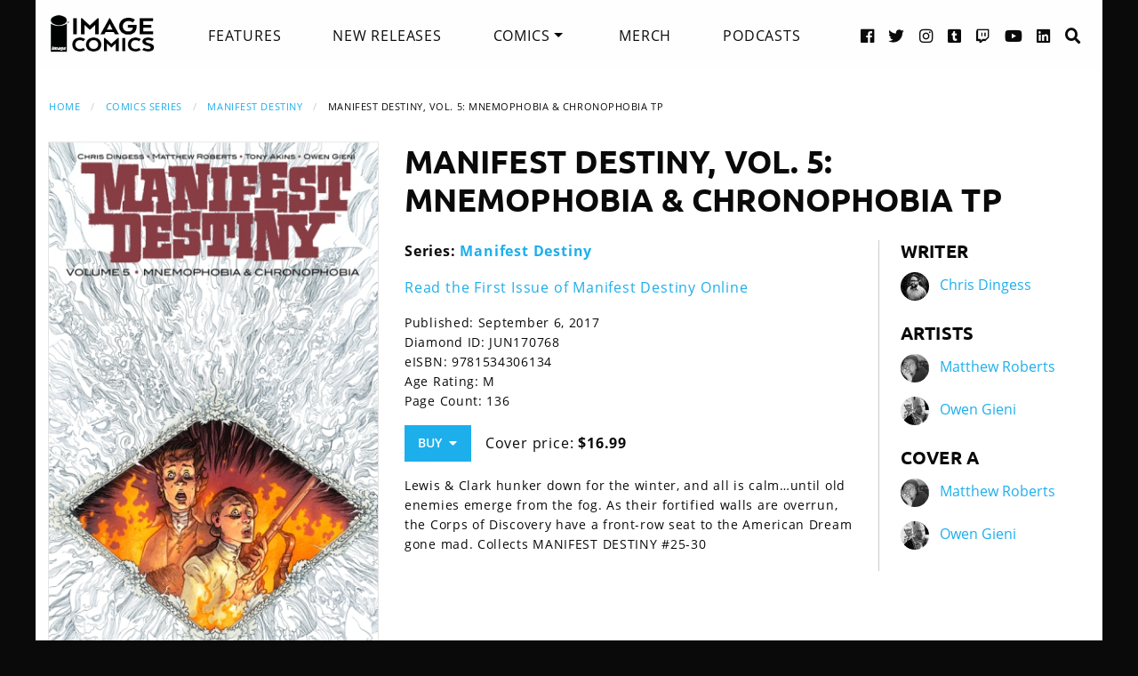

--- FILE ---
content_type: text/html
request_url: https://imagecomics.com/comics/releases/manifest-destiny-vol-5-mnemophobia-chronophobia-tp
body_size: 7198
content:

<!doctype html><html
class="no-js" lang="en"><head><meta
charset="utf-8" /><meta
http-equiv="x-ua-compatible" content="ie=edge"><meta
name="viewport" content="width=device-width, initial-scale=1.0" /><meta
name="csrf-param" content="CRAFT_CSRF_TOKEN"><meta
name="csrf-token" content="rHgFXD79RYAcDNQt3v0U3W74rEuqbrTn6lFiZXrs_EVwVmNbSQ25oPohNjJQmADhek6DeZ-0Ipw0iJ4vnDjehLkQDlc9opJoMzM5HRhP3so="><link
rel="apple-touch-icon" sizes="180x180" href="https://cdn.imagecomics.com/apple-touch-icon.png"><link
rel="icon" type="image/png" sizes="32x32" href="https://cdn.imagecomics.com/favicon-32x32.png"><link
rel="icon" type="image/png" sizes="16x16" href="https://cdn.imagecomics.com/favicon-16x16.png"><link
rel="mask-icon" href="https://cdn.imagecomics.com/safari-pinned-tab.svg" color="#050505"><link
rel="alternate" type="application/rss+xml" title="Official imagecomics.com RSS feed" href="https://imagecomics.com/rss.xml" ><meta
name="msapplication-TileColor" content="#000000"><meta
name="theme-color" content="#080808"> <script type="module">!function(){const e=document.createElement("link").relList;if(!(e&&e.supports&&e.supports("modulepreload"))){for(const e of document.querySelectorAll('link[rel="modulepreload"]'))r(e);new MutationObserver((e=>{for(const o of e)if("childList"===o.type)for(const e of o.addedNodes)if("LINK"===e.tagName&&"modulepreload"===e.rel)r(e);else if(e.querySelectorAll)for(const o of e.querySelectorAll("link[rel=modulepreload]"))r(o)})).observe(document,{childList:!0,subtree:!0})}function r(e){if(e.ep)return;e.ep=!0;const r=function(e){const r={};return e.integrity&&(r.integrity=e.integrity),e.referrerpolicy&&(r.referrerPolicy=e.referrerpolicy),"use-credentials"===e.crossorigin?r.credentials="include":"anonymous"===e.crossorigin?r.credentials="omit":r.credentials="same-origin",r}(e);fetch(e.href,r)}}();</script> <script type="module" src="https://imagecomics.com/assets/dist/assets/app-CAtZGCGO.js" crossorigin onload="e=new CustomEvent(&#039;vite-script-loaded&#039;, {detail:{path: &#039;src/js/main.js&#039;}});document.dispatchEvent(e);"></script> <link
href="https://imagecomics.com/assets/dist/assets/app-a5vFeJd_.css" rel="stylesheet"><title>Manifest Destiny, Vol. 5: Mnemophobia &amp; Chronophobia TP | Image Comics</title>
<script>dl = [];
(function(w,d,s,l,i){w[l]=w[l]||[];w[l].push({'gtm.start':
new Date().getTime(),event:'gtm.js'});var f=d.getElementsByTagName(s)[0],
j=d.createElement(s),dl=l!='dataLayer'?'&l='+l:'';j.async=true;j.src=
'//www.googletagmanager.com/gtm.js?id='+i+dl;f.parentNode.insertBefore(j,f);
})(window,document,'script','dl','GTM-TBLPFTD');
</script><meta name="description" content="Lewis &amp; Clark hunker down for the winter, and all is calm…until old enemies emerge from the fog. As their fortified walls are overrun, the Corps of Discovery have a front-row seat to the American Dream gone mad. Collects MANIFEST DESTINY #25-30">
<meta name="referrer" content="no-referrer-when-downgrade">
<meta name="robots" content="all">
<meta content="en_US" property="og:locale">
<meta content="Image Comics" property="og:site_name">
<meta content="website" property="og:type">
<meta content="https://imagecomics.com/comics/releases/manifest-destiny-vol-5-mnemophobia-chronophobia-tp" property="og:url">
<meta content="Manifest Destiny, Vol. 5: Mnemophobia &amp; Chronophobia TP" property="og:title">
<meta content="Lewis &amp; Clark hunker down for the winter, and all is calm…until old enemies emerge from the fog. As their fortified walls are overrun, the Corps of Discovery have a front-row seat to the American Dream gone mad. Collects MANIFEST DESTINY #25-30" property="og:description">
<meta content="https://imagecomics.com/files/releases/_1200x630_fit_center-center_82_none/ManifestDestiny_Vol05-1.png?mtime=1614291668" property="og:image">
<meta content="410" property="og:image:width">
<meta content="630" property="og:image:height">
<meta content="Manifest Destiny, Vol. 5: Mnemophobia &amp; Chronophobia TP" property="og:image:alt">
<meta content="http://imagecomics.tumblr.com/" property="og:see_also">
<meta content="https://www.pinterest.com/imagecomics/" property="og:see_also">
<meta content="https://instagram.com/imagecomics/" property="og:see_also">
<meta content="https://www.youtube.com/channel/UCHmaKLo0FXWIPx-3n6qs3vQ" property="og:see_also">
<meta content="https://plus.google.com/114598508613546460297/posts" property="og:see_also">
<meta content="https://www.linkedin.com/company/1848032/" property="og:see_also">
<meta content="https://en.wikipedia.org/wiki/Image_Comics" property="og:see_also">
<meta content="https://www.facebook.com/pages/Image-Comics-Inc/178643148813259" property="og:see_also">
<meta content="http://twitter.com/imagecomics" property="og:see_also">
<meta name="twitter:card" content="summary_large_image">
<meta name="twitter:site" content="@imagecomics">
<meta name="twitter:creator" content="@imagecomics">
<meta name="twitter:title" content="Manifest Destiny, Vol. 5: Mnemophobia &amp; Chronophobia TP">
<meta name="twitter:description" content="Lewis &amp; Clark hunker down for the winter, and all is calm…until old enemies emerge from the fog. As their fortified walls are overrun, the Corps of Discovery have a front-row seat to the American Dream gone mad. Collects MANIFEST DESTINY #25-30">
<meta name="twitter:image" content="https://imagecomics.com/files/releases/_800x418_fit_center-center_82_none/ManifestDestiny_Vol05-1.png?mtime=1614291668">
<meta name="twitter:image:width" content="272">
<meta name="twitter:image:height" content="418">
<meta name="twitter:image:alt" content="Manifest Destiny, Vol. 5: Mnemophobia &amp; Chronophobia TP">
<link href="https://imagecomics.com/comics/releases/manifest-destiny-vol-5-mnemophobia-chronophobia-tp" rel="canonical">
<link href="https://imagecomics.com" rel="home">
<link type="text/plain" href="https://imagecomics.com/humans.txt" rel="author"></head><body><noscript><iframe src="//www.googletagmanager.com/ns.html?id=GTM-TBLPFTD"
height="0" width="0" style="display:none;visibility:hidden"></iframe></noscript>
<div
class="site"><div
class="search-bar"><div
class="grid-container grid-x"><div
class="cell"><form
class="search clearfix" method="get" action="https://imagecomics.com/search/results" role="search" data-abide novalidate>
<input
type="search" required id="search" class="search-input" name="s" placeholder="I want to find...">
<button
class="button" type="submit" role="button">Search</button></form></div></div></div><header
id="header" class="main-header"><div
class="grid-container"><div
class="grid-x grid-padding-x"><div
class="cell shrink">
<a
href="/" aria-label="Image Comics" class="main-logo">
<img
src="/assets/img/image-comics-logo.png" alt="Image Comics">
</a></div><nav
class="cell auto"><ul
class="desktop-nav dropdown menu" data-dropdown-menu><li><a
href="/features">Features</a></li><li><a
href="/comics/new-releases">New Releases</a></li><li>
<a
class="active" href="/comics/series">Comics</a><ul
class="menu"><li><a
href="/comics/read-first-issues">Read First Issues</a></li><li><a
href="/comics/coming-soon">Coming Soon</a></li><li><a
href="/comics/series">Comic Series</a></li></ul></li><li><a
href="https://imagecomics.threadless.com/" target="_blank" >Merch</a></li><li><a
href="/podcasts">Podcasts</a></li></ul></nav><div
class="cell shrink social text-right"><ul><li>
<a
aria-label="Facebook link" target="_blank" href="https://www.facebook.com/pages/Image-Comics-Inc/178643148813259">
<i
class="fa fa-facebook-official" aria-hidden="true"></i>
</a></li><li>
<a
aria-label="Twitter link" target="_blank" href="https://twitter.com/imagecomics">
<i
class="fa fa-twitter" aria-hidden="true"></i>
</a></li><li>
<a
aria-label="Instagram link" target="_blank" href="https://instagram.com/imagecomics/">
<i
class="fa fa-instagram" aria-hidden="true"></i>
</a></li><li>
<a
aria-label="Tumblr link" target="_blank" href="http://imagecomics.tumblr.com/">
<i
class="fa fa-tumblr-square" aria-hidden="true"></i>
</a></li><li>
<a
aria-label="Twitch link" class="smaller" target="_blank" href="https://www.twitch.tv/imagecomics">
<i
class="fa fa-twitch" aria-hidden="true"></i>
</a></li><li>
<a
aria-label="YouTube link" target="_blank" href="https://www.youtube.com/channel/UCHmaKLo0FXWIPx-3n6qs3vQ">
<i
class="fa fa-youtube" aria-hidden="true"></i>
</a></li><li><a
aria-label="LinkedIn link" target="_blank" href="https://www.linkedin.com/company/1848032/">
<i
class="fa fa-linkedin-square" aria-hidden="true"></i>
</a></li><li><a
href="#" class="search-button"><i
class="fa fa-search" aria-hidden="true"></i> <span>Search</span></a></li></ul></div></div><a
aria-label="Search" href="#" class="mobile-search-button"><i
class="fa fa-search" aria-hidden="true"></i></a><a
class="mobile-dropdown-button"><div
id="hamburger">
<span></span>
<span></span>
<span></span>
<span></span></div>
</a><div
class="mobile-dropdown-menu-container"><div
class="mobile-dropdown-menu"><ul><li><a
href="/features">Features</a></li><li><a
href="/comics/new-releases">New Releases</a></li><li
class="inner-mobile-menu mm-inactive">
<span>Comics <i
class="fa fa-chevron-right" aria-hidden="true"></i></span><ul
class="inner-mobile-dropdown"><li><a
href="/comics/read-first-issues">Read First Issues</a></li><li><a
href="/comics/coming-soon">Coming Soon</a></li><li><a
href="/comics/series">Comic Series</a></li></ul></li><li><a
href="https://imagecomics.threadless.com/" target="_blank">Merch</a></li><li><a
href="/podcasts">Podcasts</a></li></ul></div></div></div></header><main
id="main" class="wrapper"><div
class="grid-container"><div
class="grid-x grid-padding-x u-mt2"><div
class="cell u-mb1"><nav
aria-label="You are here:" role="navigation"><ul
class="breadcrumbs"><li><a
href="https://imagecomics.com/">Home</a></li><li><a
href="https://imagecomics.com/comics/series">Comics Series</a></li><li><a
href="https://imagecomics.com/comics/series/manifest-destiny">Manifest Destiny</a></li><li><span
class="show-for-sr">Current: </span>Manifest Destiny, Vol. 5: Mnemophobia &amp; Chronophobia TP</li></ul></nav></div><div
class="cell medium-3 large-4 u-mb2"><div
class="entry-cover-image image-link-gallery">
<a
href="/files/releases/ManifestDestiny_Vol05-1.png" id="entry-cover-image">
<img
class="with-border" src="https://cdn.imagecomics.com/assets/i/releases/17324/manifest-destiny-vol-5-mnemophobia-chronophobia-tp_3096437507.jpg" alt="Manifest Destiny, Vol. 5: Mnemophobia &amp; Chronophobia TP" >
</a></div></div><div
class="cell medium-9 large-8"><div
class="grid-x grid-margin-x"><div
class="cell u-pb1"><h1>Manifest Destiny, Vol. 5: Mnemophobia &amp; Chronophobia TP</h1></div><div
class="cell medium-7 large-8"><div
class="grid-x grid-margin-x"><div
class="cell"><p>
<strong>Series:
<a
href="https://imagecomics.com/comics/series/manifest-destiny">Manifest Destiny</a>
</strong></br></p><p><a
href="/read/manifest-destiny">Read the First Issue of Manifest Destiny Online</a></p><div
class="entry-meta"><p>
Published: September 6, 2017</br>
Diamond ID: JUN170768<br>
eISBN: 9781534306134<br>
Age Rating: M <br>
Page Count: 136<br></p><a
class="button buy u-mb0">Buy &nbsp;<i
class="fa fa-caret-down" aria-hidden="true"></i></a><div
class="buy-popup"><ul><li>
<a
href="https://findyourcomic.store" target="_blank">
<span
class="icon"><?xml version="1.0" encoding="utf-8"?>
<svg
version="1.1" id="mapmarker-icon" xmlns="http://www.w3.org/2000/svg" xmlns:xlink="http://www.w3.org/1999/xlink" x="0px" y="0px"
width="24.5px" height="25.3px" viewBox="0 0 24.5 25.3" style="enable-background:new 0 0 24.5 25.3;" xml:space="preserve"><style type="text/css">.st0{fill:#000111}</style><path
class="st0" d="M11.4,23.5C4.8,14.1,3.6,13.1,3.6,9.6C3.6,4.9,7.5,1,12.2,1s8.6,3.9,8.6,8.6c0,3.5-1.2,4.4-7.7,13.9
C12.7,24.2,11.8,24.2,11.4,23.5L11.4,23.5z"/>
</svg>
</span>
<span
class="icon-text">Comic Store Locator</span>
</a></li><li>
<a
href="http://amzn.to/2tRRfPD" target="_blank">
<span
class="icon"><?xml version="1.0" encoding="utf-8"?>
<svg
version="1.1" id="amazon-icon" xmlns="http://www.w3.org/2000/svg" xmlns:xlink="http://www.w3.org/1999/xlink" x="0px" y="0px"
width="24px" height="24px" viewBox="0 0 24 24" style="enable-background:new 0 0 24 24;" xml:space="preserve"><style type="text/css">.st0{fill:#111}</style><g>
<path
class="st0" d="M14,6.9C12.1,7.1,9.7,7.2,8,8c-2,0.9-3.4,2.6-3.4,5.2c0,3.3,2.1,4.9,4.7,4.9c2.2,0,3.5-0.5,5.2-2.3
c0.6,0.8,0.8,1.2,1.8,2.1c0.2,0.1,0.5,0.1,0.7-0.1l0,0c0.6-0.6,1.8-1.6,2.4-2.1c0.3-0.2,0.2-0.6,0-0.8c-0.6-0.8-1.2-1.4-1.2-2.9V7
c0-2.1,0.1-4-1.4-5.4C15.8,0.4,13.8,0,12.2,0c-3,0-6.4,1.1-7.1,4.8C5.1,5.2,5.4,5.4,5.6,5.5l3.1,0.3c0.3,0,0.5-0.3,0.5-0.6
c0.3-1.3,1.3-1.9,2.5-1.9c0.7,0,1.4,0.2,1.8,0.8C14,4.8,14,5.7,14,6.5V6.9z M14,10.1L14,10.1c0,1.2,0,2.3-0.6,3.4
c-0.5,0.9-1.3,1.4-2.2,1.4c-1.2,0-1.9-0.9-1.9-2.3c0-2.7,2.4-3.2,4.7-3.2V10.1z"/>
<path
class="st0" d="M23.1,18.3c-0.3-0.3-2.6-0.6-4,0.4c-0.2,0.2-0.2,0.4,0.1,0.3c0.8-0.1,2.6-0.3,2.9,0.1c0.3,0.4-0.4,2.1-0.7,2.8
c-0.1,0.2,0.1,0.3,0.3,0.1C23,21,23.4,18.7,23.1,18.3z"/>
<path
class="st0" d="M20.7,19.8C18,21.3,15,22,12.2,22c-4,0-7.9-1.4-11.1-3.7c-0.3-0.2-0.5,0.2-0.3,0.4C3.8,22,7.7,24,12,24
c3.1,0,6.6-1.2,9.1-3.5C21.5,20.1,21.1,19.6,20.7,19.8z"/>
</g>
</svg>
</span>
<span
class="icon-text">Amazon</span>
</a></li><li>
<a
href="https://www.barnesandnoble.com/w/manifest-destiny-volume-5-chris-dingess/1126378251?ean=9781534302303" target="_blank">
<span
class="icon"><?xml version="1.0" encoding="utf-8"?>
<svg
version="1.1" id="bn-icon" xmlns="http://www.w3.org/2000/svg" xmlns:xlink="http://www.w3.org/1999/xlink" x="0px" y="0px"
width="24.5px" height="25.3px" viewBox="0 0 24.5 25.3" style="enable-background:new 0 0 24.5 25.3;" xml:space="preserve"><style type="text/css">.st0{fill-rule:evenodd;clip-rule:evenodd;fill:#111}</style><path
class="st0" d="M12,17.5c0,4.6-2.1,6.3-5.6,6.3h-5V1.4h5c3.9,0,4.9,2.3,4.9,6.2c0,2.7-1,4.2-2.8,4.3C10.5,11.9,12,13.9,12,17.5
L12,17.5z M5.3,13.3v7.9h1c1.2,0,1.5-0.7,1.5-4.1c0-2.5-0.3-3.8-1.6-3.8H5.3V4.1v6.4h1c1.1,0,1.3-0.9,1.3-2.9C7.5,5,7.3,4.1,6,4.1
H5.3V13.3L5.3,13.3z"/>
<path
class="st0" d="M16.5,11.7c0.2,3,0.2,3.9,0.2,6.6c0,1.7,0,5.8,0,5.8h-3.7V1.4h3.7c0,0,1.8,6.6,2.2,8.1c0.4,1.4,0.7,2.6,0.9,3.6
c-0.1-2.2-0.1-5-0.1-7.2c0-1.7,0-4.4,0-4.4h3.6v22.7h-3.3c0,0-2-7-2.4-8.4C17,14.7,16.8,13.4,16.5,11.7L16.5,11.7z"/>
</svg></span>
<span
class="icon-text">Barnes &amp; Noble</span>
</a></li><li>
<a
href="http://www.indiebound.org/book/9781534302303" target="_blank">
<span
class="icon"><?xml version="1.0" encoding="utf-8"?>
<svg
version="1.1" id="bookshop-icon" xmlns="http://www.w3.org/2000/svg" xmlns:xlink="http://www.w3.org/1999/xlink" x="0px" y="0px"
width="24px" height="24px" viewBox="0 0 24 24" style="enable-background:new 0 0 24 24;" xml:space="preserve"><style type="text/css">.st0{fill-rule:evenodd;clip-rule:evenodd}</style><path
class="st0" d="M23.7,8.3c0-0.2,0-0.4,0-0.6c0-0.2,0-0.4,0-0.7c-0.1-1-0.6-1.9-1.3-2.6c-0.4-0.4-0.8-0.7-1.3-1
c-0.3-0.2-0.6-0.3-1-0.4c-0.9-0.2-1.8-0.3-2.7-0.3h-0.7l-11,0H0.5C0.4,2.7,0.3,2.8,0.3,3v0.7c0,0.1,0.1,0.2,0.2,0.2h0.2
c0.1,0,0.3,0,0.4,0c0.3,0,0.7,0,1,0.1c0.1,0,0.3,0.1,0.4,0.1c0.2,0.1,0.3,0.4,0.3,0.6c0,0.4,0.1,0.8,0.1,1.1v3.3c0,0.2,0,0.4,0,0.6
c0,0.2,0,0.5,0,0.6c0,0.3-0.1,0.5-0.2,0.7c-0.2,0.1-0.4,0.1-0.6,0.1H1.8c-0.2,0-0.3,0-0.5,0s-0.4,0-0.7,0H0.5c-0.1,0-0.1,0-0.2,0.1
c0,0.1-0.1,0.1,0,0.2v0.7c0,0.1,0.1,0.2,0.2,0.2h0.1c0.2,0,0.4,0,0.6,0h0.5h0.4h0c0.2,0,0.5,0,0.6,0.3c0,0.1,0,0.1,0,0.2v0.1
c0,0.2,0,0.5,0,0.7c0,0.2,0,0.4,0,0.6v2.2c0,0.2,0,0.3,0,0.5c0,0.5,0,1,0,1.4c0,0.4-0.2,0.7-0.4,1c-0.3,0.2-0.6,0.4-0.9,0.4H1.2H1.1
H0.8c-0.1,0-0.2,0-0.3,0H0.4c-0.1,0-0.1,0.1-0.1,0.2c0,0,0,0.1,0,0.1V21c0,0.1,0,0.1,0.1,0.1c0.1,0.1,0.2,0.1,0.3,0.1h16.2
c0.4,0,0.8,0,1.2,0h0.1c0.4,0,0.9,0,1.3-0.1c0.3,0,0.6-0.1,0.8-0.2c0.3-0.1,0.7-0.3,1-0.4c0.5-0.3,0.9-0.6,1.3-1
c0.7-0.7,1.1-1.6,1.3-2.6c0-0.2,0-0.4,0-0.6c0-0.2,0-0.4,0-0.7c-0.2-1.3-0.9-2.5-2-3.2L21.2,12l0.6-0.4C22.8,10.8,23.5,9.7,23.7,8.3
z M21.7,14.1c0.5,0.6,0.8,1.4,0.9,2.2c0,0.8-0.3,1.6-0.9,2.2c-0.3,0.4-0.7,0.7-1.1,0.9c-0.1,0.1-0.2,0.1-0.4,0.2
c-0.9,0.4-2,0.4-3,0.4h-0.7H5c-0.3,0-0.5-0.1-0.7-0.3c-0.2-0.2-0.3-0.5-0.3-0.8v-5.7c0-0.3,0.2-0.5,0.5-0.5h5c1.2,0,2.6,0,3.9,0h3.3
h0.6c0.9-0.1,1.7,0,2.6,0.2C20.5,13.1,21.2,13.5,21.7,14.1L21.7,14.1z M20.6,10.8c-0.9,0.5-2.1,0.5-2.9,0.5c-2.6,0-5.3,0-7.5,0H4.5
c-0.3,0-0.5-0.2-0.5-0.5c0-1.3,0-2.4,0-3.5V4.8c0-0.4,0.3-0.7,0.7-0.7h6.1c0.5,0,1.1,0,1.6,0h0c0.9,0,1.8,0,2.7,0c0.4,0,0.9,0,1.3,0
h0c0.5,0,1.1,0,1.6,0c0.9,0,1.9,0.1,2.7,0.7c0.7,0.5,1.3,1.2,1.6,2.1c0.1,0.3,0.1,0.6,0.1,0.8v0c0,0.8-0.4,1.6-0.9,2.2
C21.4,10.2,21,10.5,20.6,10.8z"/>
</svg>
</span>
<span
class="icon-text">Bookshop.org</span>
</a></li><li>
<a
href="https://www.amazon.com/image/dp/B0723DTDRV" target="_blank">
<span
class="icon"><?xml version="1.0" encoding="utf-8"?>
<svg
version="1.1" id="amazon-icon" xmlns="http://www.w3.org/2000/svg" xmlns:xlink="http://www.w3.org/1999/xlink" x="0px" y="0px"
width="24px" height="24px" viewBox="0 0 24 24" style="enable-background:new 0 0 24 24;" xml:space="preserve"><style type="text/css">.st0{fill:#111}</style><g>
<path
class="st0" d="M14,6.9C12.1,7.1,9.7,7.2,8,8c-2,0.9-3.4,2.6-3.4,5.2c0,3.3,2.1,4.9,4.7,4.9c2.2,0,3.5-0.5,5.2-2.3
c0.6,0.8,0.8,1.2,1.8,2.1c0.2,0.1,0.5,0.1,0.7-0.1l0,0c0.6-0.6,1.8-1.6,2.4-2.1c0.3-0.2,0.2-0.6,0-0.8c-0.6-0.8-1.2-1.4-1.2-2.9V7
c0-2.1,0.1-4-1.4-5.4C15.8,0.4,13.8,0,12.2,0c-3,0-6.4,1.1-7.1,4.8C5.1,5.2,5.4,5.4,5.6,5.5l3.1,0.3c0.3,0,0.5-0.3,0.5-0.6
c0.3-1.3,1.3-1.9,2.5-1.9c0.7,0,1.4,0.2,1.8,0.8C14,4.8,14,5.7,14,6.5V6.9z M14,10.1L14,10.1c0,1.2,0,2.3-0.6,3.4
c-0.5,0.9-1.3,1.4-2.2,1.4c-1.2,0-1.9-0.9-1.9-2.3c0-2.7,2.4-3.2,4.7-3.2V10.1z"/>
<path
class="st0" d="M23.1,18.3c-0.3-0.3-2.6-0.6-4,0.4c-0.2,0.2-0.2,0.4,0.1,0.3c0.8-0.1,2.6-0.3,2.9,0.1c0.3,0.4-0.4,2.1-0.7,2.8
c-0.1,0.2,0.1,0.3,0.3,0.1C23,21,23.4,18.7,23.1,18.3z"/>
<path
class="st0" d="M20.7,19.8C18,21.3,15,22,12.2,22c-4,0-7.9-1.4-11.1-3.7c-0.3-0.2-0.5,0.2-0.3,0.4C3.8,22,7.7,24,12,24
c3.1,0,6.6-1.2,9.1-3.5C21.5,20.1,21.1,19.6,20.7,19.8z"/>
</g>
</svg>
</span>
<span
class="icon-text">Kindle</span>
</a></li><li>
<a
href="https://play.google.com/store/books/details?id=u34yDwAAQBAJ" target="_blank">
<span
class="icon"><?xml version="1.0" encoding="utf-8"?><svg
version="1.1" id="googleplay-icon" xmlns="http://www.w3.org/2000/svg" xmlns:xlink="http://www.w3.org/1999/xlink" x="0px" y="0px"
width="24.5px" height="25.3px" viewBox="0 0 24.5 25.3" style="enable-background:new 0 0 24.5 25.3;" xml:space="preserve"><style type="text/css">.st0{fill:#000111}</style><g>
<g>
<path
class="st0" d="M6.2,2.3c-0.8-0.5-1.8-0.5-2.7,0l9.9,9.1l3.3-3.3L6.2,2.3z"/>
</g>
</g>
<g>
<g>
<path
class="st0" d="M2.5,3.2C2.3,3.6,2.1,4,2.1,4.5V21c0,0.5,0.1,0.9,0.4,1.3l9.9-9.9L2.5,3.2z"/>
</g>
</g>
<g>
<g>
<path
class="st0" d="M21.1,10.5l-3.2-1.7l-3.6,3.6l4.4,4l2.4-1.3c0.9-0.5,1.4-1.3,1.4-2.3C22.4,11.8,21.9,11,21.1,10.5z"/>
</g>
</g>
<g>
<g>
<path
class="st0" d="M13.4,13.3l-10,10c0.4,0.2,0.9,0.4,1.4,0.4c0.5,0,0.9-0.1,1.3-0.4L17.5,17L13.4,13.3z"/>
</g>
</g>
</svg>
</span>
<span
class="icon-text">Google Play</span>
</a></li></ul></div><p
class="price">
Cover price: <b>$16.99</b></p></div></div></div><div
class="comic-description"><p>Lewis &amp; Clark hunker down for the winter, and all is calm…until old enemies emerge from the fog. As their fortified walls are overrun, the Corps of Discovery have a front-row seat to the American Dream gone mad. Collects MANIFEST DESTINY #25-30</p></div></div><div
class="cell medium-5 large-4 credits"><div
class="role"><h2>Writer</h2><aside>
<img
src="https://cdn.imagecomics.com/assets/i/creators/1102/chris-dingess_e04bbcde54_4c8d099e819a7146712525ccb2eb9e7c.jpg" alt="Chris Dingess">
<a
href="https://imagecomics.com/creators/chris-dingess">Chris Dingess</a></aside></div><div
class="role"><h2>Artists</h2><aside>
<img
src="https://cdn.imagecomics.com/assets/i/creators/966/matthew-roberts_42d333ff1d_4c8d099e819a7146712525ccb2eb9e7c.jpg" alt="Matthew Roberts">
<a
href="https://imagecomics.com/creators/matthew-roberts">Matthew Roberts</a></aside><aside>
<img
src="https://cdn.imagecomics.com/assets/i/creators/1069102/owen-gieni_a5a7e82603_4c8d099e819a7146712525ccb2eb9e7c.jpg" alt="Owen Gieni">
<a
href="https://imagecomics.com/creators/owen-gieni">Owen Gieni</a></aside></div><div
class="role"><h2>Cover A</h2><aside>
<img
src="https://cdn.imagecomics.com/assets/i/creators/966/matthew-roberts_42d333ff1d_4c8d099e819a7146712525ccb2eb9e7c.jpg" alt="Matthew Roberts">
<a
href="https://imagecomics.com/creators/matthew-roberts">Matthew Roberts</a></aside><aside>
<img
src="https://cdn.imagecomics.com/assets/i/creators/1069102/owen-gieni_a5a7e82603_4c8d099e819a7146712525ccb2eb9e7c.jpg" alt="Owen Gieni">
<a
href="https://imagecomics.com/creators/owen-gieni">Owen Gieni</a></aside></div></div></div></div></div><section
class="comics-grid u-pb2"><div
class="grid-x grid-padding-x u-pt2"><div
class="cell shrink"><h2>Collected Editions</h2></div><div
class="cell shrink">
<a
class="more-link" href="/comics/list/series/manifest-destiny/collected-editions">View More</a></div></div><div
class="grid-x grid-padding-x small-up-2 medium-up-3 large-up-6"><div
class="cell  u-mb1">
<a
href="https://imagecomics.com/comics/releases/manifest-destiny-deluxe-edition-hc-vol-2" class="cover-image u-mb0_5">
<img
src="https://cdn.imagecomics.com/assets/i/releases/1045145/manifest-destiny-deluxe-edition-hc-vol-2_0faee53534.jpg" alt="Manifest Destiny Deluxe Edition HC, Vol. 2 cover" class="u-mb0_5 block with-border">
</a>
<a
href="https://imagecomics.com/comics/releases/manifest-destiny-deluxe-edition-hc-vol-2">
<span
class="u-mb0_5">Manifest Destiny Deluxe Edition HC, Vol. 2</span>
</a>
<span
class="date">Nov 13, 2024</span></div><div
class="cell  u-mb1">
<a
href="https://imagecomics.com/comics/releases/manifest-destiny-deluxe-hc-vol-1-2" class="cover-image u-mb0_5">
<img
src="https://cdn.imagecomics.com/assets/i/releases/1008489/manifest-destiny-deluxe-hc-vol-1-2_9929028931.jpg" alt="Manifest Destiny Deluxe HC, Vol. 1 cover" class="u-mb0_5 block with-border">
</a>
<a
href="https://imagecomics.com/comics/releases/manifest-destiny-deluxe-hc-vol-1-2">
<span
class="u-mb0_5">Manifest Destiny Deluxe HC, Vol. 1</span>
</a>
<span
class="date">Nov 22, 2023</span></div><div
class="cell  u-mb1">
<a
href="https://imagecomics.com/comics/releases/manifest-destiny-vol-8-tp" class="cover-image u-mb0_5">
<img
src="https://cdn.imagecomics.com/assets/i/releases/699232/manifest-destiny-vol-8-tp_7c553d71ef.jpg" alt="MANIFEST DESTINY, VOL. 8 TP cover" class="u-mb0_5 block with-border">
</a>
<a
href="https://imagecomics.com/comics/releases/manifest-destiny-vol-8-tp">
<span
class="u-mb0_5">MANIFEST DESTINY, VOL. 8 TP</span>
</a>
<span
class="date">Jan 25, 2023</span></div><div
class="cell  u-mb1">
<a
href="https://imagecomics.com/comics/releases/manifest-destiny-vol-7-talpa-lumbricus-lepus-tp" class="cover-image u-mb0_5">
<img
src="https://cdn.imagecomics.com/assets/i/releases/512943/manifest-destiny-vol-7-talpa-lumbricus-lepus-tp_efe226d697.jpg" alt="Manifest Destiny, Vol. 7: Talpa Lumbricus &amp; Lepus TP cover" class="u-mb0_5 block with-border">
</a>
<a
href="https://imagecomics.com/comics/releases/manifest-destiny-vol-7-talpa-lumbricus-lepus-tp">
<span
class="u-mb0_5">Manifest Destiny, Vol. 7: Talpa Lumbricus &amp; Lepus TP</span>
</a>
<span
class="date">Jul 15, 2020</span></div><div
class="cell  u-mb1">
<a
href="https://imagecomics.com/comics/releases/manifest-destiny-vol-5-mnemophobia-chronophobia-tp" class="cover-image u-mb0_5">
<img
src="https://cdn.imagecomics.com/assets/i/releases/17324/manifest-destiny-vol-5-mnemophobia-chronophobia-tp_1f6ca0b615.jpg" alt="Manifest Destiny, Vol. 5: Mnemophobia &amp; Chronophobia TP cover" class="u-mb0_5 block with-border">
</a>
<a
href="https://imagecomics.com/comics/releases/manifest-destiny-vol-5-mnemophobia-chronophobia-tp">
<span
class="u-mb0_5">Manifest Destiny, Vol. 5: Mnemophobia &amp; Chronophobia TP</span>
</a>
<span
class="date">Sep 6, 2017</span></div><div
class="cell  u-mb1">
<a
href="https://imagecomics.com/comics/releases/manifest-destiny-vol-4-sasquatch-tp" class="cover-image u-mb0_5">
<img
src="https://cdn.imagecomics.com/assets/i/releases/17325/manifest-destiny-vol-4-sasquatch-tp_3d8e7323f3.jpg" alt="Manifest Destiny, Vol. 4: Sasquatch TP cover" class="u-mb0_5 block with-border">
</a>
<a
href="https://imagecomics.com/comics/releases/manifest-destiny-vol-4-sasquatch-tp">
<span
class="u-mb0_5">Manifest Destiny, Vol. 4: Sasquatch TP</span>
</a>
<span
class="date">Dec 21, 2016</span></div></div></section><section
class="comics-grid u-pb2"><div
class="grid-x grid-padding-x u-pt2"><div
class="cell shrink"><h2>Comics</h2></div><div
class="cell shrink">
<a
class="more-link" href="/comics/list/series/manifest-destiny/releases">View More</a></div></div><div
class="grid-x grid-padding-x small-up-2 medium-up-3 large-up-6"><div
class="cell  u-mb1">
<a
href="https://imagecomics.com/comics/releases/manifest-destiny-48" class="cover-image u-mb0_5">
<img
src="https://cdn.imagecomics.com/assets/i/releases/680380/manifest-destiny-48_09cf4a39c8.jpg" alt="MANIFEST DESTINY #48 cover" class="u-mb0_5 block with-border">
</a>
<a
href="https://imagecomics.com/comics/releases/manifest-destiny-48">
<span
class="u-mb0_5">MANIFEST DESTINY #48</span>
</a>
<span
class="date">Dec 28, 2022</span></div><div
class="cell  u-mb1">
<a
href="https://imagecomics.com/comics/releases/manifest-destiny-47-2" class="cover-image u-mb0_5">
<img
src="https://cdn.imagecomics.com/assets/i/releases/778739/manifest-destiny-47-2_dd48340182.jpg" alt="MANIFEST DESTINY #47 cover" class="u-mb0_5 block with-border">
</a>
<a
href="https://imagecomics.com/comics/releases/manifest-destiny-47-2">
<span
class="u-mb0_5">MANIFEST DESTINY #47</span>
</a>
<span
class="date">Sep 21, 2022</span></div><div
class="cell  u-mb1">
<a
href="https://imagecomics.com/comics/releases/manifest-destiny-46" class="cover-image u-mb0_5">
<img
src="https://cdn.imagecomics.com/assets/i/releases/668913/manifest-destiny-46_8b38f4e7e3.jpg" alt="Manifest Destiny #46 cover" class="u-mb0_5 block with-border">
</a>
<a
href="https://imagecomics.com/comics/releases/manifest-destiny-46">
<span
class="u-mb0_5">Manifest Destiny #46</span>
</a>
<span
class="date">May 4, 2022</span></div><div
class="cell  u-mb1">
<a
href="https://imagecomics.com/comics/releases/manifest-destiny-45" class="cover-image u-mb0_5">
<img
src="https://cdn.imagecomics.com/assets/i/releases/665835/manifest-destiny-45_d33cfb5fbd.jpg" alt="Manifest Destiny #45 cover" class="u-mb0_5 block with-border">
</a>
<a
href="https://imagecomics.com/comics/releases/manifest-destiny-45">
<span
class="u-mb0_5">Manifest Destiny #45</span>
</a>
<span
class="date">Dec 29, 2021</span></div><div
class="cell  u-mb1">
<a
href="https://imagecomics.com/comics/releases/manifest-destiny-44" class="cover-image u-mb0_5">
<img
src="https://cdn.imagecomics.com/assets/i/releases/645958/manifest-destiny-44_9386247d3b.jpg" alt="Manifest Destiny #44 cover" class="u-mb0_5 block with-border">
</a>
<a
href="https://imagecomics.com/comics/releases/manifest-destiny-44">
<span
class="u-mb0_5">Manifest Destiny #44</span>
</a>
<span
class="date">Jun 23, 2021</span></div><div
class="cell  u-mb1">
<a
href="https://imagecomics.com/comics/releases/manifest-destiny-43" class="cover-image u-mb0_5">
<img
src="https://cdn.imagecomics.com/assets/i/releases/627877/manifest-destiny-43_87be2b7660.jpg" alt="Manifest Destiny #43 cover" class="u-mb0_5 block with-border">
</a>
<a
href="https://imagecomics.com/comics/releases/manifest-destiny-43">
<span
class="u-mb0_5">Manifest Destiny #43</span>
</a>
<span
class="date">May 26, 2021</span></div></div></section></div></main></div><footer
id="footer"><div
class="grid-container"><div
class="grid-x grid-padding-x u-pt1_5 u-pb1_5"><div
class="cell large-3">
<a
aria-label="Image Comics" href="/" class="footer-logo">
<img
src="/assets/img/image-comics-logo.png" alt="Image Comics">
</a><p
class="copyright">All content copyright &copy; & Trademarked TM 2026 Image Comics or their respective owners. Image and its logos are &reg; and &copy; 2026 Image Comics, Inc. All rights reserved.</p></div><div
class="cell hide-for-large social u-md-pb1_5"><ul><li>
<a
aria-label="Facebook link" target="_blank" href="https://www.facebook.com/pages/Image-Comics-Inc/178643148813259">
<i
class="fa fa-facebook-official" aria-hidden="true"></i>
</a></li><li>
<a
aria-label="Twitter link" target="_blank" href="https://twitter.com/imagecomics">
<i
class="fa fa-twitter" aria-hidden="true"></i>
</a></li><li>
<a
aria-label="Instagram link" target="_blank" href="https://instagram.com/imagecomics/">
<i
class="fa fa-instagram" aria-hidden="true"></i>
</a></li><li>
<a
aria-label="Tumblr link" target="_blank" href="http://imagecomics.tumblr.com/">
<i
class="fa fa-tumblr-square" aria-hidden="true"></i>
</a></li><li>
<a
aria-label="Twitch link" class="smaller" target="_blank" href="https://www.twitch.tv/imagecomics">
<i
class="fa fa-twitch" aria-hidden="true"></i>
</a></li><li>
<a
aria-label="YouTube link" target="_blank" href="https://www.youtube.com/channel/UCHmaKLo0FXWIPx-3n6qs3vQ">
<i
class="fa fa-youtube" aria-hidden="true"></i>
</a></li><li><a
aria-label="LinkedIn link" target="_blank" href="https://www.linkedin.com/company/1848032/">
<i
class="fa fa-linkedin-square" aria-hidden="true"></i>
</a></li></ul></div><div
class="cell small-6 large-3 border-left"><ul
class="footer-nav"><li><a
href="/comics/new-releases">New Releases</a></li><li><a
href="/comics/coming-soon">Coming Soon</a></li><li><a
href="/comics/series">Comic Series</a></li><li><a
href="/creators">Creators</a></li><li><a
href="/events">Events</a></li><li><a
href="https://imagecomics.threadless.com/" target="_blank">Merch</a></li><li><a
href="/podcasts" >Podcasts</a></li><li><a
href="/solicitations">Solicitations</a></li><li><a
target="_blank" href="https://eepurl.com/K3nt5">Newsletter Sign Up</a></li></ul></div><div
class="cell small-6 large-3 border-left"><ul
class="footer-nav"><li><a
href="/about-us">About Us</a></li><li><a
href="/press-releases">Press Releases</a></li><li><a
href="https://imagecomics.com/rss.xml">RSS Feed</a></li><li><a
href="/contact">Contact</a></li><li><a
href="/faq">FAQ</a></li><li><a
href="/submissions">Submissions</a></li><li><a
href="/terms-and-conditions">Terms and Conditions</a></li><li><a
href="/privacy">Privacy Policy</a></li><li><a
href="/copyright-information">Copyright Infringement</a></li></ul></div><div
class="cell medium-12 large-3 find-a-store text-center"><aside><h4 class="u-mb1">Find a Store</h4><form
id="store_finder_form" action="/" method="get" data-abide novalidate><div
class="input-group">
<label
for="find_by_zip" class="sr-only">Enter Zip Code</label>
<input
class="input-group-field" id="find_by_zip" name="find_by_zip" placeholder="Enter Zip Code" required pattern="number"><div
class="input-group-button">
<button
type="submit" class="button" id="find_submit" name="find_submit">Go</button></div></div>
<span
class="form-error" data-form-error-for="find_by_zip">Zipcode is required.</span></form></aside></div></div></div></footer><script type="application/ld+json">{"@context":"http://schema.org","@graph":[{"@type":"WebPage","author":{"@id":"https://imagecomics.com#identity"},"copyrightHolder":{"@id":"https://imagecomics.com#identity"},"copyrightYear":"2017","creator":{"@id":"https://imagecomics.com#creator"},"dateModified":"2025-05-06T13:23:09-07:00","datePublished":"2017-05-18T12:48:00-07:00","description":"Lewis & Clark hunker down for the winter, and all is calm…until old enemies emerge from the fog. As their fortified walls are overrun, the Corps of Discovery have a front-row seat to the American Dream gone mad. Collects MANIFEST DESTINY #25-30","headline":"Manifest Destiny, Vol. 5: Mnemophobia & Chronophobia TP","image":{"@type":"ImageObject","url":"https://imagecomics.com/files/releases/_1200x630_fit_center-center_82_none/ManifestDestiny_Vol05-1.png?mtime=1614291668"},"inLanguage":"en-us","mainEntityOfPage":"https://imagecomics.com/comics/releases/manifest-destiny-vol-5-mnemophobia-chronophobia-tp","name":"Manifest Destiny, Vol. 5: Mnemophobia & Chronophobia TP","publisher":{"@id":"https://imagecomics.com#creator"},"url":"https://imagecomics.com/comics/releases/manifest-destiny-vol-5-mnemophobia-chronophobia-tp"},{"@id":"https://imagecomics.com#identity","@type":"Organization","address":{"@type":"PostalAddress","addressCountry":"US"},"description":"Image is a comics and graphic novels publisher formed in 1992 by 7 of the comics industry's best-selling artists, and is the 3rd largest comics publisher in the United States.","email":"info@imagecomics.com","name":"Image Comics","sameAs":["http://twitter.com/imagecomics","https://www.facebook.com/pages/Image-Comics-Inc/178643148813259","https://en.wikipedia.org/wiki/Image_Comics","https://www.linkedin.com/company/1848032/","https://plus.google.com/114598508613546460297/posts","https://www.youtube.com/channel/UCHmaKLo0FXWIPx-3n6qs3vQ","https://instagram.com/imagecomics/","https://www.pinterest.com/imagecomics/","http://imagecomics.tumblr.com/"],"url":"https://imagecomics.com"},{"@id":"#creator","@type":"Organization"},{"@type":"BreadcrumbList","description":"Breadcrumbs list","itemListElement":[{"@type":"ListItem","item":"https://imagecomics.com","name":"Homepage","position":1},{"@type":"ListItem","item":"https://imagecomics.com/comics/releases/manifest-destiny-vol-5-mnemophobia-chronophobia-tp","name":"Manifest Destiny, Vol. 5: Mnemophobia & Chronophobia TP","position":2}],"name":"Breadcrumbs"}]}</script></body></html><!-- Cached by Blitz on 2026-01-13T20:20:04-08:00 -->